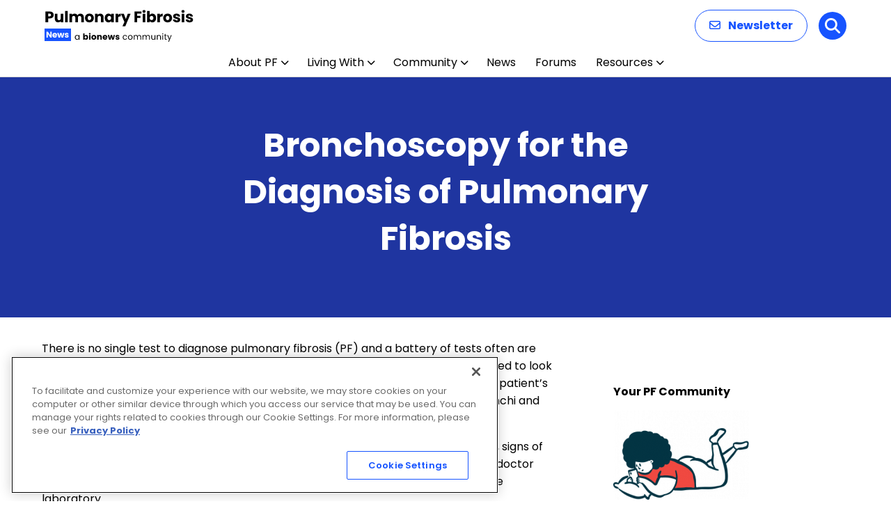

--- FILE ---
content_type: text/html; charset=utf-8
request_url: https://www.google.com/recaptcha/api2/aframe
body_size: 184
content:
<!DOCTYPE HTML><html><head><meta http-equiv="content-type" content="text/html; charset=UTF-8"></head><body><script nonce="eUNRYzUQbtMky96lHDjWrw">/** Anti-fraud and anti-abuse applications only. See google.com/recaptcha */ try{var clients={'sodar':'https://pagead2.googlesyndication.com/pagead/sodar?'};window.addEventListener("message",function(a){try{if(a.source===window.parent){var b=JSON.parse(a.data);var c=clients[b['id']];if(c){var d=document.createElement('img');d.src=c+b['params']+'&rc='+(localStorage.getItem("rc::a")?sessionStorage.getItem("rc::b"):"");window.document.body.appendChild(d);sessionStorage.setItem("rc::e",parseInt(sessionStorage.getItem("rc::e")||0)+1);localStorage.setItem("rc::h",'1768839081954');}}}catch(b){}});window.parent.postMessage("_grecaptcha_ready", "*");}catch(b){}</script></body></html>

--- FILE ---
content_type: application/javascript; charset=utf-8
request_url: https://fundingchoicesmessages.google.com/f/AGSKWxXxD_K1NDxholex92vyFJn5YOr1IiWXT5NyGgUGpZ6tO_bJvP3Civ6t0_fPjeMDZBNLJ4qdmogeDa23dxJN97VGJ_VT4R0VFXspsBnAOHuJ-YBOoAhjeuujw3n0C8_1mrW_sI9PpaN42pVmav18hWJ8WCvTHMIhLUtTbdyM01zZjX5Vn6CXwf9fc18=/_/services/getbanner?/web-ads./gafsads?_468_80_/adiframe2.
body_size: -1292
content:
window['5d362a03-f31a-45e0-8410-442861a1edba'] = true;

--- FILE ---
content_type: application/javascript; charset=utf-8
request_url: https://secure.adnxs.com/getuidp?callback=jsonp_1768839080872_13280
body_size: -191
content:
jsonp_1768839080872_13280({"uid":"0"})